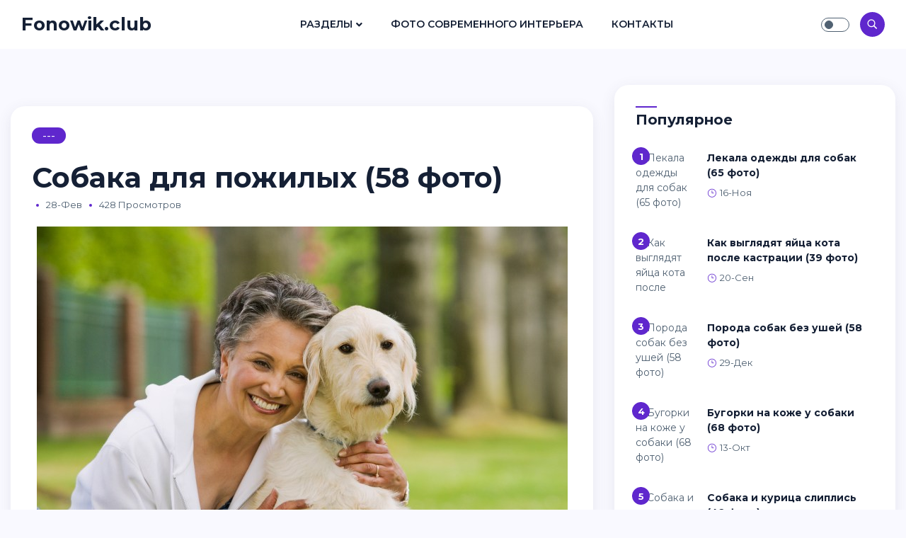

--- FILE ---
content_type: text/html; charset=utf-8
request_url: https://fonowik.club/42427-sobaka-dlja-pozhilyh-58-foto.html
body_size: 9054
content:
<!doctype html>
<html lang="ru">
<head>
<meta http-equiv="X-UA-Compatible" content="ie=edge">
<meta name="viewport" content="width=device-width, initial-scale=1.0">
<link rel="icon" sizes="16x16" href="/favicon.png">
<meta charset="utf-8">
<title>Собака для пожилых (58 фото) - подборки картинок fonowik.club</title>
<meta name="description" content="Скачивайте картинки - Собака для пожилых (58 фото) -  Дедушка с собакой Собаки-компаньоны для пожилых людей Дедушка с собакой Дедушка гуляет с собакой Люди с домашними животными Люди гуляют в парке Женская рука гладит собаку Породы собак для пожилых людей Какие сейчас старые собаки Сюжетные фотографии  Пожилые люди и животные Старая собака в приюте">
<meta name="keywords" content="собакой, животные, пожилых, собачкой, Пожилые, людей, Старушка, Собаки, собак, Дедушка, собаки, женщина, Породы, Бабушка, собака, Пожилая, Анималотерапия, детей, человек, Собака">
<meta property="og:site_name" content="Кошки и собаки - картинки, фоны, обои на fonowik.club">
<meta property="og:type" content="article">
<meta property="og:title" content="Собака для пожилых (58 фото)">
<meta property="og:url" content="https://fonowik.club/42427-sobaka-dlja-pozhilyh-58-foto.html">
<meta property="og:image" content="https://fonowik.club/uploads/posts/2023-02/1677536856_fonowik-club-p-sobaki-sobaka-dlya-pozhilikh-11.jpg">
<meta property="og:description" content="Скачивайте картинки - Собака для пожилых (58 фото) -  Дедушка с собакой Собаки-компаньоны для пожилых людей Дедушка с собакой Дедушка гуляет с собакой Люди с домашними животными Люди гуляют в парке Женская рука гладит собаку Породы собак для пожилых людей Какие сейчас старые собаки Сюжетные фотографии  Пожилые люди и животные Старая собака в приюте">
<link rel="search" type="application/opensearchdescription+xml" href="https://fonowik.club/index.php?do=opensearch" title="Кошки и собаки - картинки, фоны, обои на fonowik.club">
<link rel="canonical" href="https://fonowik.club/42427-sobaka-dlja-pozhilyh-58-foto.html">
<link rel="preconnect" href="https://fonts.googleapis.com">
<link rel="preconnect" href="https://fonts.gstatic.com" crossorigin>
<link href="https://fonts.googleapis.com/css2?family=Montserrat:ital,wght@0,300;0,400;0,500;0,600;0,700;1,300;1,400;1,500;1,600;1,700&display=swap" rel="stylesheet">
<link rel="stylesheet" href="/templates/Masonry/css/all.css">
<link rel="stylesheet" href="/templates/Masonry/css/elegant-font-icons.css">
<link rel="stylesheet" href="/templates/Masonry/css/bootstrap.min.css">
<link rel="stylesheet" href="/templates/Masonry/css/style.css">
<link rel="stylesheet" href="/templates/Masonry/css/engine.css">

<script>window.yaContextCb=window.yaContextCb||[]</script>
<script src="https://yandex.ru/ads/system/context.js" async></script>
<!-- Yandex.Metrika counter --> <script type="text/javascript" > (function(m,e,t,r,i,k,a){m[i]=m[i]||function(){(m[i].a=m[i].a||[]).push(arguments)}; m[i].l=1*new Date(); for (var j = 0; j < document.scripts.length; j++) {if (document.scripts[j].src === r) { return; }} k=e.createElement(t),a=e.getElementsByTagName(t)[0],k.async=1,k.src=r,a.parentNode.insertBefore(k,a)}) (window, document, "script", "https://mc.yandex.ru/metrika/tag.js", "ym"); ym(97006556, "init", { clickmap:true, trackLinks:true, accurateTrackBounce:true }); </script> <noscript><div><img src="https://mc.yandex.ru/watch/97006556" style="position:absolute; left:-9999px;" alt="" /></div></noscript> <!-- /Yandex.Metrika counter -->
</head>

<body>
  
<nav class="navbar navbar-expand-lg fixed-top">
<div class="container-fluid">

<div class="logo">
<a href="/" class="logo-dark">Fonowik.club</a>
<a href="/" class="logo-white text-white">Fonowik.club</a>
</div>
        
<div class="collapse navbar-collapse" id="main_nav">
<ul class="navbar-nav ml-auto mr-auto">
<li class="nav-item dropdown"><a class="nav-link dropdown-toggle" href="/news/" data-toggle="dropdown">Разделы</a>
<ul class="dropdown-menu fade-up">
<li><a class="dropdown-item" href="/koshechki/">Кошечки</a></li>
<li><a class="dropdown-item" href="/sobachki/">Собачки</a></li>
</ul>
</li>
<li class="nav-item"><a class="nav-link" href="https://bigfoto.name">Фото современного интерьера</a></li>
<li class="nav-item"><a class="nav-link" href="/index.php?do=feedback">Контакты</a></li>
</ul>
</div>

<div class="navbar-right ml-auto">

<div class="theme-switch-wrapper">
<label class="theme-switch" for="checkbox"><input type="checkbox" id="checkbox" /><div class="slider round"></div></label>
</div>

               
<div class="search-icon"><i class="icon_search"></i></div>

<button class="navbar-toggler" type="button" data-toggle="collapse" data-target="#main_nav" aria-expanded="false" aria-label="Toggle navigation">
<span class="navbar-toggler-icon"></span>
</button>

</div>

</div>
</nav>


<section class="section pt-55 ">
<div class="container-fluid">

<div class="row">
<div class="col-lg-8 mb-20">

<div id='dle-content'><div class="post-single">

<div class="post-single-content">
<a href="#" class="categorie">---</a> 
<h1>Собака для пожилых (58 фото)</h1>
<div class="post-single-info">
<ul class="list-inline">
<li class="dot"></li>
<li>28-фев</li>
<li class="dot"></li>
<li>428 просмотров</li>

</ul>
</div></div>
                  
<div class="post-single-body text-justify"><div style="text-align:center;"><!--TBegin:https://fonowik.club/uploads/posts/2023-02/1677536856_fonowik-club-p-sobaki-sobaka-dlya-pozhilikh-11.jpg||Собаки-компаньоны для пожилых людей--><a href="https://fonowik.club/uploads/posts/2023-02/1677536856_fonowik-club-p-sobaki-sobaka-dlya-pozhilikh-11.jpg" class="highslide" target="_blank"><img data-src="/uploads/posts/2023-02/thumbs/1677536856_fonowik-club-p-sobaki-sobaka-dlya-pozhilikh-11.jpg" style="max-width:100%;" alt="Собаки-компаньоны для пожилых людей"></a><div>Собаки-компаньоны для пожилых людей</div><!--TEnd--><br><!--TBegin:https://fonowik.club/uploads/posts/2023-02/1677536808_fonowik-club-p-sobaki-sobaka-dlya-pozhilikh-36.jpg||Дедушка с собакой--><a href="https://fonowik.club/uploads/posts/2023-02/1677536808_fonowik-club-p-sobaki-sobaka-dlya-pozhilikh-36.jpg" class="highslide" target="_blank"><img data-src="/uploads/posts/2023-02/thumbs/1677536808_fonowik-club-p-sobaki-sobaka-dlya-pozhilikh-36.jpg" style="max-width:100%;" alt="Дедушка с собакой"></a><div>Дедушка с собакой</div><!--TEnd--><br><!--TBegin:https://fonowik.club/uploads/posts/2023-02/1677536803_fonowik-club-p-sobaki-sobaka-dlya-pozhilikh-21.jpg||Дедушка гуляет с собакой--><a href="https://fonowik.club/uploads/posts/2023-02/1677536803_fonowik-club-p-sobaki-sobaka-dlya-pozhilikh-21.jpg" class="highslide" target="_blank"><img data-src="/uploads/posts/2023-02/thumbs/1677536803_fonowik-club-p-sobaki-sobaka-dlya-pozhilikh-21.jpg" style="max-width:100%;" alt="Дедушка гуляет с собакой"></a><div>Дедушка гуляет с собакой</div><!--TEnd--><br><!--TBegin:https://fonowik.club/uploads/posts/2023-02/1677536784_fonowik-club-p-sobaki-sobaka-dlya-pozhilikh-34.jpg||Люди с домашними животными--><a href="https://fonowik.club/uploads/posts/2023-02/1677536784_fonowik-club-p-sobaki-sobaka-dlya-pozhilikh-34.jpg" class="highslide" target="_blank"><img data-src="/uploads/posts/2023-02/thumbs/1677536784_fonowik-club-p-sobaki-sobaka-dlya-pozhilikh-34.jpg" style="max-width:100%;" alt="Люди с домашними животными"></a><div>Люди с домашними животными</div><!--TEnd--><br><!--TBegin:https://fonowik.club/uploads/posts/2023-02/1677536801_fonowik-club-p-sobaki-sobaka-dlya-pozhilikh-54.jpg||Люди гуляют в парке--><a href="https://fonowik.club/uploads/posts/2023-02/1677536801_fonowik-club-p-sobaki-sobaka-dlya-pozhilikh-54.jpg" class="highslide" target="_blank"><img data-src="/uploads/posts/2023-02/thumbs/1677536801_fonowik-club-p-sobaki-sobaka-dlya-pozhilikh-54.jpg" style="max-width:100%;" alt="Люди гуляют в парке"></a><div>Люди гуляют в парке</div><!--TEnd--><br><!--TBegin:https://fonowik.club/uploads/posts/2023-02/1677536860_fonowik-club-p-sobaki-sobaka-dlya-pozhilikh-50.jpg||Женская рука гладит собаку--><a href="https://fonowik.club/uploads/posts/2023-02/1677536860_fonowik-club-p-sobaki-sobaka-dlya-pozhilikh-50.jpg" class="highslide" target="_blank"><img data-src="/uploads/posts/2023-02/thumbs/1677536860_fonowik-club-p-sobaki-sobaka-dlya-pozhilikh-50.jpg" style="max-width:100%;" alt="Женская рука гладит собаку"></a><div>Женская рука гладит собаку</div><!--TEnd--><br><!--TBegin:https://fonowik.club/uploads/posts/2023-02/1677536858_fonowik-club-p-sobaki-sobaka-dlya-pozhilikh-71.jpg||Породы собак для пожилых людей--><a href="https://fonowik.club/uploads/posts/2023-02/1677536858_fonowik-club-p-sobaki-sobaka-dlya-pozhilikh-71.jpg" class="highslide" target="_blank"><img data-src="/uploads/posts/2023-02/thumbs/1677536858_fonowik-club-p-sobaki-sobaka-dlya-pozhilikh-71.jpg" style="max-width:100%;" alt="Породы собак для пожилых людей"></a><div>Породы собак для пожилых людей</div><!--TEnd--><br><!--TBegin:https://fonowik.club/uploads/posts/2023-02/1677536792_fonowik-club-p-sobaki-sobaka-dlya-pozhilikh-73.jpg||Какие сейчас старые собаки--><a href="https://fonowik.club/uploads/posts/2023-02/1677536792_fonowik-club-p-sobaki-sobaka-dlya-pozhilikh-73.jpg" class="highslide" target="_blank"><img data-src="/uploads/posts/2023-02/thumbs/1677536792_fonowik-club-p-sobaki-sobaka-dlya-pozhilikh-73.jpg" style="max-width:100%;" alt="Какие сейчас старые собаки"></a><div>Какие сейчас старые собаки</div><!--TEnd--><br><!--TBegin:https://fonowik.club/uploads/posts/2023-02/1677536792_fonowik-club-p-sobaki-sobaka-dlya-pozhilikh-51.jpg||Сюжетные фотографии--><a href="https://fonowik.club/uploads/posts/2023-02/1677536792_fonowik-club-p-sobaki-sobaka-dlya-pozhilikh-51.jpg" class="highslide" target="_blank"><img data-src="/uploads/posts/2023-02/thumbs/1677536792_fonowik-club-p-sobaki-sobaka-dlya-pozhilikh-51.jpg" style="max-width:100%;" alt="Сюжетные фотографии"></a><div>Сюжетные фотографии</div><!--TEnd--><br><!--TBegin:https://fonowik.club/uploads/posts/2023-02/1677536870_fonowik-club-p-sobaki-sobaka-dlya-pozhilikh-82.jpg|--><a href="https://fonowik.club/uploads/posts/2023-02/1677536870_fonowik-club-p-sobaki-sobaka-dlya-pozhilikh-82.jpg" class="highslide" target="_blank"><img data-src="/uploads/posts/2023-02/thumbs/1677536870_fonowik-club-p-sobaki-sobaka-dlya-pozhilikh-82.jpg" style="max-width:100%;" alt=""></a><!--TEnd--><br><!--TBegin:https://fonowik.club/uploads/posts/2023-02/1677536864_fonowik-club-p-sobaki-sobaka-dlya-pozhilikh-29.jpg||Пожилые люди и животные--><a href="https://fonowik.club/uploads/posts/2023-02/1677536864_fonowik-club-p-sobaki-sobaka-dlya-pozhilikh-29.jpg" class="highslide" target="_blank"><img data-src="/uploads/posts/2023-02/thumbs/1677536864_fonowik-club-p-sobaki-sobaka-dlya-pozhilikh-29.jpg" style="max-width:100%;" alt="Пожилые люди и животные"></a><div>Пожилые люди и животные</div><!--TEnd--><br><!--TBegin:https://fonowik.club/uploads/posts/2023-02/1677536795_fonowik-club-p-sobaki-sobaka-dlya-pozhilikh-76.jpg||Старая собака в приюте--><a href="https://fonowik.club/uploads/posts/2023-02/1677536795_fonowik-club-p-sobaki-sobaka-dlya-pozhilikh-76.jpg" class="highslide" target="_blank"><img data-src="/uploads/posts/2023-02/thumbs/1677536795_fonowik-club-p-sobaki-sobaka-dlya-pozhilikh-76.jpg" style="max-width:100%;" alt="Старая собака в приюте"></a><div>Старая собака в приюте</div><!--TEnd--><br><!--TBegin:https://fonowik.club/uploads/posts/2023-02/1677536863_fonowik-club-p-sobaki-sobaka-dlya-pozhilikh-65.jpg||Реабилитационная шлейка для собаки--><a href="https://fonowik.club/uploads/posts/2023-02/1677536863_fonowik-club-p-sobaki-sobaka-dlya-pozhilikh-65.jpg" class="highslide" target="_blank"><img data-src="/uploads/posts/2023-02/thumbs/1677536863_fonowik-club-p-sobaki-sobaka-dlya-pozhilikh-65.jpg" style="max-width:100%;" alt="Реабилитационная шлейка для собаки"></a><div>Реабилитационная шлейка для собаки</div><!--TEnd--><br><!--TBegin:https://fonowik.club/uploads/posts/2023-02/1677536775_fonowik-club-p-sobaki-sobaka-dlya-pozhilikh-30.jpg||Дедушка с собакой--><a href="https://fonowik.club/uploads/posts/2023-02/1677536775_fonowik-club-p-sobaki-sobaka-dlya-pozhilikh-30.jpg" class="highslide" target="_blank"><img data-src="/uploads/posts/2023-02/thumbs/1677536775_fonowik-club-p-sobaki-sobaka-dlya-pozhilikh-30.jpg" style="max-width:100%;" alt="Дедушка с собакой"></a><div>Дедушка с собакой</div><!--TEnd--><br><!--TBegin:https://fonowik.club/uploads/posts/2023-02/1677536869_fonowik-club-p-sobaki-sobaka-dlya-pozhilikh-74.jpg||Старушка с собачкой--><a href="https://fonowik.club/uploads/posts/2023-02/1677536869_fonowik-club-p-sobaki-sobaka-dlya-pozhilikh-74.jpg" class="highslide" target="_blank"><img data-src="/uploads/posts/2023-02/thumbs/1677536869_fonowik-club-p-sobaki-sobaka-dlya-pozhilikh-74.jpg" style="max-width:100%;" alt="Старушка с собачкой"></a><div>Старушка с собачкой</div><!--TEnd--><br><!--TBegin:https://fonowik.club/uploads/posts/2023-02/1677536830_fonowik-club-p-sobaki-sobaka-dlya-pozhilikh-25.jpg||Прогулки с собакой пожилая женщина--><a href="https://fonowik.club/uploads/posts/2023-02/1677536830_fonowik-club-p-sobaki-sobaka-dlya-pozhilikh-25.jpg" class="highslide" target="_blank"><img data-src="/uploads/posts/2023-02/thumbs/1677536830_fonowik-club-p-sobaki-sobaka-dlya-pozhilikh-25.jpg" style="max-width:100%;" alt="Прогулки с собакой пожилая женщина"></a><div>Прогулки с собакой пожилая женщина</div><!--TEnd--><br><!--TBegin:https://fonowik.club/uploads/posts/2023-02/1677536817_fonowik-club-p-sobaki-sobaka-dlya-pozhilikh-41.jpg||Прогулка с собакой--><a href="https://fonowik.club/uploads/posts/2023-02/1677536817_fonowik-club-p-sobaki-sobaka-dlya-pozhilikh-41.jpg" class="highslide" target="_blank"><img data-src="/uploads/posts/2023-02/thumbs/1677536817_fonowik-club-p-sobaki-sobaka-dlya-pozhilikh-41.jpg" style="max-width:100%;" alt="Прогулка с собакой"></a><div>Прогулка с собакой</div><!--TEnd--><br><!--TBegin:https://fonowik.club/uploads/posts/2023-02/1677536838_fonowik-club-p-sobaki-sobaka-dlya-pozhilikh-40.jpg||Собаки для пожилых людей--><a href="https://fonowik.club/uploads/posts/2023-02/1677536838_fonowik-club-p-sobaki-sobaka-dlya-pozhilikh-40.jpg" class="highslide" target="_blank"><img data-src="/uploads/posts/2023-02/thumbs/1677536838_fonowik-club-p-sobaki-sobaka-dlya-pozhilikh-40.jpg" style="max-width:100%;" alt="Собаки для пожилых людей"></a><div>Собаки для пожилых людей</div><!--TEnd--><br><!--TBegin:https://fonowik.club/uploads/posts/2023-02/1677536832_fonowik-club-p-sobaki-sobaka-dlya-pozhilikh-9.jpg||Собаки-компаньоны для пожилых людей--><a href="https://fonowik.club/uploads/posts/2023-02/1677536832_fonowik-club-p-sobaki-sobaka-dlya-pozhilikh-9.jpg" class="highslide" target="_blank"><img data-src="/uploads/posts/2023-02/thumbs/1677536832_fonowik-club-p-sobaki-sobaka-dlya-pozhilikh-9.jpg" style="max-width:100%;" alt="Собаки-компаньоны для пожилых людей"></a><div>Собаки-компаньоны для пожилых людей</div><!--TEnd--><br><!--TBegin:https://fonowik.club/uploads/posts/2023-02/1677536857_fonowik-club-p-sobaki-sobaka-dlya-pozhilikh-28.jpg||Старушка с собачкой--><a href="https://fonowik.club/uploads/posts/2023-02/1677536857_fonowik-club-p-sobaki-sobaka-dlya-pozhilikh-28.jpg" class="highslide" target="_blank"><img data-src="/uploads/posts/2023-02/thumbs/1677536857_fonowik-club-p-sobaki-sobaka-dlya-pozhilikh-28.jpg" style="max-width:100%;" alt="Старушка с собачкой"></a><div>Старушка с собачкой</div><!--TEnd--><br><!--TBegin:https://fonowik.club/uploads/posts/2023-02/1677536843_fonowik-club-p-sobaki-sobaka-dlya-pozhilikh-75.jpg||Пожилые люди и животные--><a href="https://fonowik.club/uploads/posts/2023-02/1677536843_fonowik-club-p-sobaki-sobaka-dlya-pozhilikh-75.jpg" class="highslide" target="_blank"><img data-src="/uploads/posts/2023-02/thumbs/1677536843_fonowik-club-p-sobaki-sobaka-dlya-pozhilikh-75.jpg" style="max-width:100%;" alt="Пожилые люди и животные"></a><div>Пожилые люди и животные</div><!--TEnd--><br><!--TBegin:https://fonowik.club/uploads/posts/2023-02/1677536788_fonowik-club-p-sobaki-sobaka-dlya-pozhilikh-7.jpg||Собака и человек--><a href="https://fonowik.club/uploads/posts/2023-02/1677536788_fonowik-club-p-sobaki-sobaka-dlya-pozhilikh-7.jpg" class="highslide" target="_blank"><img data-src="/uploads/posts/2023-02/thumbs/1677536788_fonowik-club-p-sobaki-sobaka-dlya-pozhilikh-7.jpg" style="max-width:100%;" alt="Собака и человек"></a><div>Собака и человек</div><!--TEnd--><br><!--TBegin:https://fonowik.club/uploads/posts/2023-02/1677536791_fonowik-club-p-sobaki-sobaka-dlya-pozhilikh-37.jpg||Маленькие собаки для пожилых--><a href="https://fonowik.club/uploads/posts/2023-02/1677536791_fonowik-club-p-sobaki-sobaka-dlya-pozhilikh-37.jpg" class="highslide" target="_blank"><img data-src="/uploads/posts/2023-02/thumbs/1677536791_fonowik-club-p-sobaki-sobaka-dlya-pozhilikh-37.jpg" style="max-width:100%;" alt="Маленькие собаки для пожилых"></a><div>Маленькие собаки для пожилых</div><!--TEnd--><br><!--TBegin:https://fonowik.club/uploads/posts/2023-02/1677536834_fonowik-club-p-sobaki-sobaka-dlya-pozhilikh-68.jpg||Анималотерапия для детей--><a href="https://fonowik.club/uploads/posts/2023-02/1677536834_fonowik-club-p-sobaki-sobaka-dlya-pozhilikh-68.jpg" class="highslide" target="_blank"><img data-src="/uploads/posts/2023-02/thumbs/1677536834_fonowik-club-p-sobaki-sobaka-dlya-pozhilikh-68.jpg" style="max-width:100%;" alt="Анималотерапия для детей"></a><div>Анималотерапия для детей</div><!--TEnd--><br><!--TBegin:https://fonowik.club/uploads/posts/2023-02/1677536861_fonowik-club-p-sobaki-sobaka-dlya-pozhilikh-5.jpg||Породы собак для пожилых людей--><a href="https://fonowik.club/uploads/posts/2023-02/1677536861_fonowik-club-p-sobaki-sobaka-dlya-pozhilikh-5.jpg" class="highslide" target="_blank"><img data-src="/uploads/posts/2023-02/thumbs/1677536861_fonowik-club-p-sobaki-sobaka-dlya-pozhilikh-5.jpg" style="max-width:100%;" alt="Породы собак для пожилых людей"></a><div>Породы собак для пожилых людей</div><!--TEnd--><br><!--TBegin:https://fonowik.club/uploads/posts/2023-02/1677536811_fonowik-club-p-sobaki-sobaka-dlya-pozhilikh-16.jpg||Бабушка с собакой--><a href="https://fonowik.club/uploads/posts/2023-02/1677536811_fonowik-club-p-sobaki-sobaka-dlya-pozhilikh-16.jpg" class="highslide" target="_blank"><img data-src="/uploads/posts/2023-02/thumbs/1677536811_fonowik-club-p-sobaki-sobaka-dlya-pozhilikh-16.jpg" style="max-width:100%;" alt="Бабушка с собакой"></a><div>Бабушка с собакой</div><!--TEnd--><br><!--TBegin:https://fonowik.club/uploads/posts/2023-02/1677536818_fonowik-club-p-sobaki-sobaka-dlya-pozhilikh-20.jpg||Пожилые люди и животные--><a href="https://fonowik.club/uploads/posts/2023-02/1677536818_fonowik-club-p-sobaki-sobaka-dlya-pozhilikh-20.jpg" class="highslide" target="_blank"><img data-src="/uploads/posts/2023-02/thumbs/1677536818_fonowik-club-p-sobaki-sobaka-dlya-pozhilikh-20.jpg" style="max-width:100%;" alt="Пожилые люди и животные"></a><div>Пожилые люди и животные</div><!--TEnd--><br><!--TBegin:https://fonowik.club/uploads/posts/2023-02/1677536787_fonowik-club-p-sobaki-sobaka-dlya-pozhilikh-70.jpg||Анималотерапия для детей--><a href="https://fonowik.club/uploads/posts/2023-02/1677536787_fonowik-club-p-sobaki-sobaka-dlya-pozhilikh-70.jpg" class="highslide" target="_blank"><img data-src="/uploads/posts/2023-02/thumbs/1677536787_fonowik-club-p-sobaki-sobaka-dlya-pozhilikh-70.jpg" style="max-width:100%;" alt="Анималотерапия для детей"></a><div>Анималотерапия для детей</div><!--TEnd--><br><!--TBegin:https://fonowik.club/uploads/posts/2023-02/1677536785_fonowik-club-p-sobaki-sobaka-dlya-pozhilikh-39.jpg||Пенсионеры и животные--><a href="https://fonowik.club/uploads/posts/2023-02/1677536785_fonowik-club-p-sobaki-sobaka-dlya-pozhilikh-39.jpg" class="highslide" target="_blank"><img data-src="/uploads/posts/2023-02/thumbs/1677536785_fonowik-club-p-sobaki-sobaka-dlya-pozhilikh-39.jpg" style="max-width:100%;" alt="Пенсионеры и животные"></a><div>Пенсионеры и животные</div><!--TEnd--><br><!--TBegin:https://fonowik.club/uploads/posts/2023-02/1677536807_fonowik-club-p-sobaki-sobaka-dlya-pozhilikh-32.jpg||Собаки для людей с ограниченными возможностями--><a href="https://fonowik.club/uploads/posts/2023-02/1677536807_fonowik-club-p-sobaki-sobaka-dlya-pozhilikh-32.jpg" class="highslide" target="_blank"><img data-src="/uploads/posts/2023-02/thumbs/1677536807_fonowik-club-p-sobaki-sobaka-dlya-pozhilikh-32.jpg" style="max-width:100%;" alt="Собаки для людей с ограниченными возможностями"></a><div>Собаки для людей с ограниченными возможностями</div><!--TEnd--><br><!--TBegin:https://fonowik.club/uploads/posts/2023-02/1677536873_fonowik-club-p-sobaki-sobaka-dlya-pozhilikh-58.jpg||Мужик с маленькой собачкой--><a href="https://fonowik.club/uploads/posts/2023-02/1677536873_fonowik-club-p-sobaki-sobaka-dlya-pozhilikh-58.jpg" class="highslide" target="_blank"><img data-src="/uploads/posts/2023-02/thumbs/1677536873_fonowik-club-p-sobaki-sobaka-dlya-pozhilikh-58.jpg" style="max-width:100%;" alt="Мужик с маленькой собачкой"></a><div>Мужик с маленькой собачкой</div><!--TEnd--><br><!--TBegin:https://fonowik.club/uploads/posts/2023-02/1677536783_fonowik-club-p-sobaki-sobaka-dlya-pozhilikh-24.jpg||Собака дед--><a href="https://fonowik.club/uploads/posts/2023-02/1677536783_fonowik-club-p-sobaki-sobaka-dlya-pozhilikh-24.jpg" class="highslide" target="_blank"><img data-src="/uploads/posts/2023-02/thumbs/1677536783_fonowik-club-p-sobaki-sobaka-dlya-pozhilikh-24.jpg" style="max-width:100%;" alt="Собака дед"></a><div>Собака дед</div><!--TEnd--><br><!--TBegin:https://fonowik.club/uploads/posts/2023-02/1677536825_fonowik-club-p-sobaki-sobaka-dlya-pozhilikh-2.jpg||Домашние животные и человек--><a href="https://fonowik.club/uploads/posts/2023-02/1677536825_fonowik-club-p-sobaki-sobaka-dlya-pozhilikh-2.jpg" class="highslide" target="_blank"><img data-src="/uploads/posts/2023-02/thumbs/1677536825_fonowik-club-p-sobaki-sobaka-dlya-pozhilikh-2.jpg" style="max-width:100%;" alt="Домашние животные и человек"></a><div>Домашние животные и человек</div><!--TEnd--><br><!--TBegin:https://fonowik.club/uploads/posts/2023-02/1677536845_fonowik-club-p-sobaki-sobaka-dlya-pozhilikh-46.jpg||Старушка с собачкой--><a href="https://fonowik.club/uploads/posts/2023-02/1677536845_fonowik-club-p-sobaki-sobaka-dlya-pozhilikh-46.jpg" class="highslide" target="_blank"><img data-src="/uploads/posts/2023-02/thumbs/1677536845_fonowik-club-p-sobaki-sobaka-dlya-pozhilikh-46.jpg" style="max-width:100%;" alt="Старушка с собачкой"></a><div>Старушка с собачкой</div><!--TEnd--><br><!--TBegin:https://fonowik.club/uploads/posts/2023-02/1677536828_fonowik-club-p-sobaki-sobaka-dlya-pozhilikh-10.jpg||Пожилая женщина в парке--><a href="https://fonowik.club/uploads/posts/2023-02/1677536828_fonowik-club-p-sobaki-sobaka-dlya-pozhilikh-10.jpg" class="highslide" target="_blank"><img data-src="/uploads/posts/2023-02/thumbs/1677536828_fonowik-club-p-sobaki-sobaka-dlya-pozhilikh-10.jpg" style="max-width:100%;" alt="Пожилая женщина в парке"></a><div>Пожилая женщина в парке</div><!--TEnd--><br><!--TBegin:https://fonowik.club/uploads/posts/2023-02/1677536839_fonowik-club-p-sobaki-sobaka-dlya-pozhilikh-13.jpg||Старенькая собачка--><a href="https://fonowik.club/uploads/posts/2023-02/1677536839_fonowik-club-p-sobaki-sobaka-dlya-pozhilikh-13.jpg" class="highslide" target="_blank"><img data-src="/uploads/posts/2023-02/thumbs/1677536839_fonowik-club-p-sobaki-sobaka-dlya-pozhilikh-13.jpg" style="max-width:100%;" alt="Старенькая собачка"></a><div>Старенькая собачка</div><!--TEnd--><br><!--TBegin:https://fonowik.club/uploads/posts/2023-02/1677536794_fonowik-club-p-sobaki-sobaka-dlya-pozhilikh-33.jpg||Человек обнимает собаку--><a href="https://fonowik.club/uploads/posts/2023-02/1677536794_fonowik-club-p-sobaki-sobaka-dlya-pozhilikh-33.jpg" class="highslide" target="_blank"><img data-src="/uploads/posts/2023-02/thumbs/1677536794_fonowik-club-p-sobaki-sobaka-dlya-pozhilikh-33.jpg" style="max-width:100%;" alt="Человек обнимает собаку"></a><div>Человек обнимает собаку</div><!--TEnd--><br><!--TBegin:https://fonowik.club/uploads/posts/2023-02/1677536838_fonowik-club-p-sobaki-sobaka-dlya-pozhilikh-44.jpg||Пожилые люди и животные--><a href="https://fonowik.club/uploads/posts/2023-02/1677536838_fonowik-club-p-sobaki-sobaka-dlya-pozhilikh-44.jpg" class="highslide" target="_blank"><img data-src="/uploads/posts/2023-02/thumbs/1677536838_fonowik-club-p-sobaki-sobaka-dlya-pozhilikh-44.jpg" style="max-width:100%;" alt="Пожилые люди и животные"></a><div>Пожилые люди и животные</div><!--TEnd--><br><!--TBegin:https://fonowik.club/uploads/posts/2023-02/1677536817_fonowik-club-p-sobaki-sobaka-dlya-pozhilikh-31.jpg||Старушка с собакой--><a href="https://fonowik.club/uploads/posts/2023-02/1677536817_fonowik-club-p-sobaki-sobaka-dlya-pozhilikh-31.jpg" class="highslide" target="_blank"><img data-src="/uploads/posts/2023-02/thumbs/1677536817_fonowik-club-p-sobaki-sobaka-dlya-pozhilikh-31.jpg" style="max-width:100%;" alt="Старушка с собакой"></a><div>Старушка с собакой</div><!--TEnd--><br><!--TBegin:https://fonowik.club/uploads/posts/2023-02/1677536872_fonowik-club-p-sobaki-sobaka-dlya-pozhilikh-61.jpg||Собаки в доме престарелых--><a href="https://fonowik.club/uploads/posts/2023-02/1677536872_fonowik-club-p-sobaki-sobaka-dlya-pozhilikh-61.jpg" class="highslide" target="_blank"><img data-src="/uploads/posts/2023-02/thumbs/1677536872_fonowik-club-p-sobaki-sobaka-dlya-pozhilikh-61.jpg" style="max-width:100%;" alt="Собаки в доме престарелых"></a><div>Собаки в доме престарелых</div><!--TEnd--><br><!--TBegin:https://fonowik.club/uploads/posts/2023-02/1677536806_fonowik-club-p-sobaki-sobaka-dlya-pozhilikh-12.jpg||Пожилая женщина с собакой--><a href="https://fonowik.club/uploads/posts/2023-02/1677536806_fonowik-club-p-sobaki-sobaka-dlya-pozhilikh-12.jpg" class="highslide" target="_blank"><img data-src="/uploads/posts/2023-02/thumbs/1677536806_fonowik-club-p-sobaki-sobaka-dlya-pozhilikh-12.jpg" style="max-width:100%;" alt="Пожилая женщина с собакой"></a><div>Пожилая женщина с собакой</div><!--TEnd--><br><!--TBegin:https://fonowik.club/uploads/posts/2023-02/1677536831_fonowik-club-p-sobaki-sobaka-dlya-pozhilikh-63.jpg||Породы собак для бабушек--><a href="https://fonowik.club/uploads/posts/2023-02/1677536831_fonowik-club-p-sobaki-sobaka-dlya-pozhilikh-63.jpg" class="highslide" target="_blank"><img data-src="/uploads/posts/2023-02/thumbs/1677536831_fonowik-club-p-sobaki-sobaka-dlya-pozhilikh-63.jpg" style="max-width:100%;" alt="Породы собак для бабушек"></a><div>Породы собак для бабушек</div><!--TEnd--><br><!--TBegin:https://fonowik.club/uploads/posts/2023-02/1677536799_fonowik-club-p-sobaki-sobaka-dlya-pozhilikh-17.jpg||Пожилые люди с животными--><a href="https://fonowik.club/uploads/posts/2023-02/1677536799_fonowik-club-p-sobaki-sobaka-dlya-pozhilikh-17.jpg" class="highslide" target="_blank"><img data-src="/uploads/posts/2023-02/thumbs/1677536799_fonowik-club-p-sobaki-sobaka-dlya-pozhilikh-17.jpg" style="max-width:100%;" alt="Пожилые люди с животными"></a><div>Пожилые люди с животными</div><!--TEnd--><br><!--TBegin:https://fonowik.club/uploads/posts/2023-02/1677536830_fonowik-club-p-sobaki-sobaka-dlya-pozhilikh-66.jpg||Переноска для пожилых собак--><a href="https://fonowik.club/uploads/posts/2023-02/1677536830_fonowik-club-p-sobaki-sobaka-dlya-pozhilikh-66.jpg" class="highslide" target="_blank"><img data-src="/uploads/posts/2023-02/thumbs/1677536830_fonowik-club-p-sobaki-sobaka-dlya-pozhilikh-66.jpg" style="max-width:100%;" alt="Переноска для пожилых собак"></a><div>Переноска для пожилых собак</div><!--TEnd--><br><!--TBegin:https://fonowik.club/uploads/posts/2023-02/1677536792_fonowik-club-p-sobaki-sobaka-dlya-pozhilikh-27.jpg||Джек-Рассел-терьер с человеком--><a href="https://fonowik.club/uploads/posts/2023-02/1677536792_fonowik-club-p-sobaki-sobaka-dlya-pozhilikh-27.jpg" class="highslide" target="_blank"><img data-src="/uploads/posts/2023-02/thumbs/1677536792_fonowik-club-p-sobaki-sobaka-dlya-pozhilikh-27.jpg" style="max-width:100%;" alt="Джек-Рассел-терьер с человеком"></a><div>Джек-Рассел-терьер с человеком</div><!--TEnd--><br><!--TBegin:https://fonowik.club/uploads/posts/2023-02/1677536832_fonowik-club-p-sobaki-sobaka-dlya-pozhilikh-83.jpg|--><a href="https://fonowik.club/uploads/posts/2023-02/1677536832_fonowik-club-p-sobaki-sobaka-dlya-pozhilikh-83.jpg" class="highslide" target="_blank"><img data-src="/uploads/posts/2023-02/thumbs/1677536832_fonowik-club-p-sobaki-sobaka-dlya-pozhilikh-83.jpg" style="max-width:100%;" alt=""></a><!--TEnd--><br><!--TBegin:https://fonowik.club/uploads/posts/2023-02/1677536833_fonowik-club-p-sobaki-sobaka-dlya-pozhilikh-14.jpg||Бабушка с собачкой--><a href="https://fonowik.club/uploads/posts/2023-02/1677536833_fonowik-club-p-sobaki-sobaka-dlya-pozhilikh-14.jpg" class="highslide" target="_blank"><img data-src="/uploads/posts/2023-02/thumbs/1677536833_fonowik-club-p-sobaki-sobaka-dlya-pozhilikh-14.jpg" style="max-width:100%;" alt="Бабушка с собачкой"></a><div>Бабушка с собачкой</div><!--TEnd--><br><!--TBegin:https://fonowik.club/uploads/posts/2023-02/1677536825_fonowik-club-p-sobaki-sobaka-dlya-pozhilikh-43.jpg||Пожилая собака--><a href="https://fonowik.club/uploads/posts/2023-02/1677536825_fonowik-club-p-sobaki-sobaka-dlya-pozhilikh-43.jpg" class="highslide" target="_blank"><img data-src="/uploads/posts/2023-02/thumbs/1677536825_fonowik-club-p-sobaki-sobaka-dlya-pozhilikh-43.jpg" style="max-width:100%;" alt="Пожилая собака"></a><div>Пожилая собака</div><!--TEnd--><br><!--TBegin:https://fonowik.club/uploads/posts/2023-02/1677536781_fonowik-club-p-sobaki-sobaka-dlya-pozhilikh-38.jpg||Заводчик мопсов--><a href="https://fonowik.club/uploads/posts/2023-02/1677536781_fonowik-club-p-sobaki-sobaka-dlya-pozhilikh-38.jpg" class="highslide" target="_blank"><img data-src="/uploads/posts/2023-02/thumbs/1677536781_fonowik-club-p-sobaki-sobaka-dlya-pozhilikh-38.jpg" style="max-width:100%;" alt="Заводчик мопсов"></a><div>Заводчик мопсов</div><!--TEnd--><br><!--TBegin:https://fonowik.club/uploads/posts/2023-02/1677536855_fonowik-club-p-sobaki-sobaka-dlya-pozhilikh-47.jpg||Старик и собака--><a href="https://fonowik.club/uploads/posts/2023-02/1677536855_fonowik-club-p-sobaki-sobaka-dlya-pozhilikh-47.jpg" class="highslide" target="_blank"><img data-src="/uploads/posts/2023-02/thumbs/1677536855_fonowik-club-p-sobaki-sobaka-dlya-pozhilikh-47.jpg" style="max-width:100%;" alt="Старик и собака"></a><div>Старик и собака</div><!--TEnd--><br><!--TBegin:https://fonowik.club/uploads/posts/2023-02/1677536839_fonowik-club-p-sobaki-sobaka-dlya-pozhilikh-3.jpg||Бабушка с собакой--><a href="https://fonowik.club/uploads/posts/2023-02/1677536839_fonowik-club-p-sobaki-sobaka-dlya-pozhilikh-3.jpg" class="highslide" target="_blank"><img data-src="/uploads/posts/2023-02/thumbs/1677536839_fonowik-club-p-sobaki-sobaka-dlya-pozhilikh-3.jpg" style="max-width:100%;" alt="Бабушка с собакой"></a><div>Бабушка с собакой</div><!--TEnd--><br><!--TBegin:https://fonowik.club/uploads/posts/2023-02/1677536823_fonowik-club-p-sobaki-sobaka-dlya-pozhilikh-35.jpg||Старушка с собачкой--><a href="https://fonowik.club/uploads/posts/2023-02/1677536823_fonowik-club-p-sobaki-sobaka-dlya-pozhilikh-35.jpg" class="highslide" target="_blank"><img data-src="/uploads/posts/2023-02/thumbs/1677536823_fonowik-club-p-sobaki-sobaka-dlya-pozhilikh-35.jpg" style="max-width:100%;" alt="Старушка с собачкой"></a><div>Старушка с собачкой</div><!--TEnd--><br><!--TBegin:https://fonowik.club/uploads/posts/2023-02/1677536855_fonowik-club-p-sobaki-sobaka-dlya-pozhilikh-72.png||Старенькие немецкие овчарки--><a href="https://fonowik.club/uploads/posts/2023-02/1677536855_fonowik-club-p-sobaki-sobaka-dlya-pozhilikh-72.png" class="highslide" target="_blank"><img data-src="/uploads/posts/2023-02/thumbs/1677536855_fonowik-club-p-sobaki-sobaka-dlya-pozhilikh-72.png" style="max-width:100%;" alt="Старенькие немецкие овчарки"></a><div>Старенькие немецкие овчарки</div><!--TEnd--><br><!--TBegin:https://fonowik.club/uploads/posts/2023-02/1677536780_fonowik-club-p-sobaki-sobaka-dlya-pozhilikh-8.jpg||Пожилые люди и животные--><a href="https://fonowik.club/uploads/posts/2023-02/1677536780_fonowik-club-p-sobaki-sobaka-dlya-pozhilikh-8.jpg" class="highslide" target="_blank"><img data-src="/uploads/posts/2023-02/thumbs/1677536780_fonowik-club-p-sobaki-sobaka-dlya-pozhilikh-8.jpg" style="max-width:100%;" alt="Пожилые люди и животные"></a><div>Пожилые люди и животные</div><!--TEnd--><br><!--TBegin:https://fonowik.club/uploads/posts/2023-02/1677536872_fonowik-club-p-sobaki-sobaka-dlya-pozhilikh-80.jpg||Старушка с собачкой--><a href="https://fonowik.club/uploads/posts/2023-02/1677536872_fonowik-club-p-sobaki-sobaka-dlya-pozhilikh-80.jpg" class="highslide" target="_blank"><img data-src="/uploads/posts/2023-02/thumbs/1677536872_fonowik-club-p-sobaki-sobaka-dlya-pozhilikh-80.jpg" style="max-width:100%;" alt="Старушка с собачкой"></a><div>Старушка с собачкой</div><!--TEnd--><br><!--TBegin:https://fonowik.club/uploads/posts/2023-02/1677536800_fonowik-club-p-sobaki-sobaka-dlya-pozhilikh-45.jpg||Petsafe Solvit CARELIFT--><a href="https://fonowik.club/uploads/posts/2023-02/1677536800_fonowik-club-p-sobaki-sobaka-dlya-pozhilikh-45.jpg" class="highslide" target="_blank"><img data-src="/uploads/posts/2023-02/thumbs/1677536800_fonowik-club-p-sobaki-sobaka-dlya-pozhilikh-45.jpg" style="max-width:100%;" alt="Petsafe Solvit CARELIFT"></a><div>Petsafe Solvit CARELIFT</div><!--TEnd--><br><!--TBegin:https://fonowik.club/uploads/posts/2023-02/1677536810_fonowik-club-p-sobaki-sobaka-dlya-pozhilikh-78.jpg||Собачка для пенсионеров--><a href="https://fonowik.club/uploads/posts/2023-02/1677536810_fonowik-club-p-sobaki-sobaka-dlya-pozhilikh-78.jpg" class="highslide" target="_blank"><img data-src="/uploads/posts/2023-02/thumbs/1677536810_fonowik-club-p-sobaki-sobaka-dlya-pozhilikh-78.jpg" style="max-width:100%;" alt="Собачка для пенсионеров"></a><div>Собачка для пенсионеров</div><!--TEnd--><br><!--TBegin:https://fonowik.club/uploads/posts/2023-02/1677536832_fonowik-club-p-sobaki-sobaka-dlya-pozhilikh-69.jpg||Фитокальцевит для щенков 500г--><a href="https://fonowik.club/uploads/posts/2023-02/1677536832_fonowik-club-p-sobaki-sobaka-dlya-pozhilikh-69.jpg" class="highslide" target="_blank"><img data-src="/uploads/posts/2023-02/thumbs/1677536832_fonowik-club-p-sobaki-sobaka-dlya-pozhilikh-69.jpg" style="max-width:100%;" alt="Фитокальцевит для щенков 500г"></a><div>Фитокальцевит для щенков 500г</div><!--TEnd--></div></div>
<!-- Yandex.RTB R-A-4294632-6 -->
<div id="yandex_rtb_R-A-4294632-6"></div>
<script>
window.yaContextCb.push(()=>{
	Ya.Context.AdvManager.render({
		"blockId": "R-A-4294632-6",
		"renderTo": "yandex_rtb_R-A-4294632-6"
	})
})
</script>
<div class="post-single-footer">

<div class="social-media">
<script src="https://yastatic.net/share2/share.js"></script>
<div class="ya-share2" data-curtain data-shape="round" data-services="vkontakte,odnoklassniki,telegram,twitter,whatsapp,moimir"></div>
</div></div>
    
</div>

<div class="row">

<div class="col-md-6">
<div class="widget">
<div class="widget-next-post">
<div class="small-post">
<div class="content">
<div><a class="link" href="https://fonowik.club/42426-alabaj-s-ushami-i-hvostom-vzroslyj-68-foto.html"><i class="arrow_left"></i>Предыдущая</a></div>
<a href="https://fonowik.club/42426-alabaj-s-ushami-i-hvostom-vzroslyj-68-foto.html" class="np-title">Алабай с ушами и хвостом взрослый (68 фото)</a>
</div></div></div></div></div>


<div class="col-md-6">
<div class="widget">
<div class="widget-next-post">
<div class="small-post">
<div class="content text-right" style="">
<div><a class="link" href="https://fonowik.club/42428-paren-s-rotvejlerom-45-foto.html"><i class="arrow_left"></i>Следующая</a></div>
<a href="https://fonowik.club/42428-paren-s-rotvejlerom-45-foto.html" class="np-title">Парень с ротвейлером (45 фото)</a>
</div></div></div></div></div>

</div>

<div class="widget mb-50">
<div class="title"><h5>Комментарии (0)</h5></div>
<ul class="widget-comments">
<div id="dle-ajax-comments"></div>
</ul>
<form  method="post" name="dle-comments-form" id="dle-comments-form" ><div class="title"><h5>Добавить комментарий</h5></div>
<div class="widget-form">
<div class="row">


<div class="col-md-6">
<div class="form-group">
<input type="text" name="name" class="form-control" placeholder="Ваше имя" required="required">
</div></div>


    
<div class="col-md-12">
<div class="form-group">
<textarea name="comments" id="comments" cols="30" rows="5" placeholder="Комментарий" class="form-control" onfocus="setNewField(this.name, document.getElementById( 'dle-comments-form' ))"></textarea>
</div></div>
    

    
<div class="col-12">
<button type="submit" name="submit" class="btn-custom">Отправить</button>
</div> 

</div></div>
<input type="hidden" name="subaction" value="addcomment">
<input type="hidden" name="post_id" id="post_id" value="42427"><input type="hidden" name="user_hash" value="3fb8ae21a506117b8b6f5a6d16054e95c0a38d59"></form>
</div></div>

</div>
<div class="col-lg-4 max-width">

<div class="widget ">
<div class="section-title"><h5>Популярное</h5></div>
<ul class="widget-latest-posts">
<li class="last-post">
<div class="image"><a href="https://fonowik.club/41185-lekala-odezhdy-dlja-sobak-65-foto.html"><img src="/pic77.php?src=https://fonowik.club/uploads/posts/2023-02/thumbs/1675397418_47-fonowik-club-p-sobaki-lekala-odezhdi-dlya-sobak-59.jpg&w=86&h=90&zc=1" alt="Лекала одежды для собак (65 фото)"></a></div>
<div class="nb">1
</div>
<div class="content">
<p><a href="https://fonowik.club/41185-lekala-odezhdy-dlja-sobak-65-foto.html">Лекала одежды для собак (65 фото)</a></p>
<small><span class="icon_clock_alt"></span> 16-ноя</small>
</div>
</li><li class="last-post">
<div class="image"><a href="https://fonowik.club/90-kak-vygljadjat-jajca-kota-posle-kastracii-39-foto.html"><img src="/pic77.php?src=https://fonowik.club/uploads/posts/2022-09/thumbs/1663698130_22-fonowik-club-p-kak-viglyadyat-yaitsa-kota-posle-kastratsi-52.jpg&w=86&h=90&zc=1" alt="Как выглядят яйца кота после кастрации (39 фото)"></a></div>
<div class="nb">2
</div>
<div class="content">
<p><a href="https://fonowik.club/90-kak-vygljadjat-jajca-kota-posle-kastracii-39-foto.html">Как выглядят яйца кота после кастрации (39 фото)</a></p>
<small><span class="icon_clock_alt"></span> 20-сен</small>
</div>
</li><li class="last-post">
<div class="image"><a href="https://fonowik.club/25559-poroda-sobak-bez-ushej-58-foto.html"><img src="/pic77.php?src=https://fonowik.club/uploads/posts/2022-12/thumbs/1672343610_46-fonowik-club-p-sobaki-poroda-sobak-bez-ushei-62.jpg&w=86&h=90&zc=1" alt="Порода собак без ушей (58 фото)"></a></div>
<div class="nb">3
</div>
<div class="content">
<p><a href="https://fonowik.club/25559-poroda-sobak-bez-ushej-58-foto.html">Порода собак без ушей (58 фото)</a></p>
<small><span class="icon_clock_alt"></span> 29-дек</small>
</div>
</li><li class="last-post">
<div class="image"><a href="https://fonowik.club/3512-bugorki-na-kozhe-u-sobaki-68-foto.html"><img src="/pic77.php?src=https://fonowik.club/uploads/posts/2022-10/thumbs/1665677004_13-fonowik-club-p-bugorki-na-kozhe-u-sobaki-15.jpg&w=86&h=90&zc=1" alt="Бугорки на коже у собаки (68 фото)"></a></div>
<div class="nb">4
</div>
<div class="content">
<p><a href="https://fonowik.club/3512-bugorki-na-kozhe-u-sobaki-68-foto.html">Бугорки на коже у собаки (68 фото)</a></p>
<small><span class="icon_clock_alt"></span> 13-окт</small>
</div>
</li><li class="last-post">
<div class="image"><a href="https://fonowik.club/2679-sobaka-i-kurica-sliplis-42-foto.html"><img src="/pic77.php?src=https://fonowik.club/uploads/posts/2022-10/thumbs/1664981992_24-fonowik-club-p-sobaka-i-kuritsa-sliplis-45.jpg&w=86&h=90&zc=1" alt="Собака и курица слиплись (42 фото)"></a></div>
<div class="nb">5
</div>
<div class="content">
<p><a href="https://fonowik.club/2679-sobaka-i-kurica-sliplis-42-foto.html">Собака и курица слиплись (42 фото)</a></p>
<small><span class="icon_clock_alt"></span> 05-окт</small>
</div>
</li><li class="last-post">
<div class="image"><a href="https://fonowik.club/40653-ushi-spanielja-u-zhenschin-64-foto.html"><img src="/pic77.php?src=https://fonowik.club/uploads/posts/2023-02/thumbs/1675319127_64-fonowik-club-p-sobaki-ushi-spanielya-u-zhenshchin-82.jpg&w=86&h=90&zc=1" alt="Уши спаниеля у женщин (64 фото)"></a></div>
<div class="nb">6
</div>
<div class="content">
<p><a href="https://fonowik.club/40653-ushi-spanielja-u-zhenschin-64-foto.html">Уши спаниеля у женщин (64 фото)</a></p>
<small><span class="icon_clock_alt"></span> 02-фев</small>
</div>
</li><li class="last-post">
<div class="image"><a href="https://fonowik.club/41173-poroda-sobaki-iz-reklamy-s-nagievym-47-foto.html"><img src="/pic77.php?src=https://fonowik.club/uploads/posts/2023-02/thumbs/1675395853_11-fonowik-club-p-sobaki-poroda-sobaki-iz-reklami-s-nagievim-15.jpg&w=86&h=90&zc=1" alt="Порода собаки из рекламы с нагиевым (47 фото)"></a></div>
<div class="nb">
7</div>
<div class="content">
<p><a href="https://fonowik.club/41173-poroda-sobaki-iz-reklamy-s-nagievym-47-foto.html">Порода собаки из рекламы с нагиевым (47 фото)</a></p>
<small><span class="icon_clock_alt"></span> 03-фев</small>
</div>
</li><li class="last-post">
<div class="image"><a href="https://fonowik.club/35413-porody-sobak-pohozhie-na-rotvejlera-61-foto.html"><img src="/pic77.php?src=https://fonowik.club/uploads/posts/2023-01/thumbs/1674300107_18-fonowik-club-p-sobaki-porodi-sobak-pokhozhie-na-rotveiler-23.jpg&w=86&h=90&zc=1" alt="Породы собак похожие на ротвейлера (61 фото)"></a></div>
<div class="nb">
8</div>
<div class="content">
<p><a href="https://fonowik.club/35413-porody-sobak-pohozhie-na-rotvejlera-61-foto.html">Породы собак похожие на ротвейлера (61 фото)</a></p>
<small><span class="icon_clock_alt"></span> 21-янв</small>
</div>
</li><li class="last-post">
<div class="image"><a href="https://fonowik.club/40229-molodaja-spit-61-foto.html"><img src="/pic77.php?src=https://fonowik.club/uploads/posts/2023-02/thumbs/1675207341_48-fonowik-club-p-molodaya-spit-60.jpg&w=86&h=90&zc=1" alt="Молодая спит (61 фото)"></a></div>
<div class="nb">
9</div>
<div class="content">
<p><a href="https://fonowik.club/40229-molodaja-spit-61-foto.html">Молодая спит (61 фото)</a></p>
<small><span class="icon_clock_alt"></span> 01-фев</small>
</div>
</li><li class="last-post">
<div class="image"><a href="https://fonowik.club/22700-v-zamke-s-sobakoj-49-foto.html"><img src="/pic77.php?src=https://fonowik.club/uploads/posts/2022-12/thumbs/1671658518_12-fonowik-club-p-sobaki-v-zamke-s-sobakoi-20.jpg&w=86&h=90&zc=1" alt="В замке с собакой (49 фото)"></a></div>
<div class="nb">
10</div>
<div class="content">
<p><a href="https://fonowik.club/22700-v-zamke-s-sobakoj-49-foto.html">В замке с собакой (49 фото)</a></p>
<small><span class="icon_clock_alt"></span> 22-дек</small>
</div>
</li>
</ul>
</div>
    
<div class="widget">
<div class="section-title"><h5>Категории сайта</h5></div>
<ul class="widget-categories">
<li>
<a href="https://fonowik.club/koshechki/" class="categorie">Кошечки</a>
<span class="ml-auto">1718 постов</span>
</li><li>
<a href="https://fonowik.club/sobachki/" class="categorie">Собачки</a>
<span class="ml-auto">1414 постов</span>
</li>
</ul>

</div>

</div>
</div></div></section>

    

    
<footer class="footer">
<div class="container-fluid">
<div class="row">
<div class="col-lg-12">
<div class="copyright"><p>© Copyright &copy; 2025. fonowik.club - All Rights Reserved.</p></div>
<div class="back"><a href="#" class="back-top"><i class="arrow_up"></i></a></div>
</div></div></div>
<!--LiveInternet counter--><img id="licntC10D" width="31" height="31" style="border:0" 
title="LiveInternet"
src="[data-uri]"
alt=""/><script>(function(d,s){d.getElementById("licntC10D").src=
"https://counter.yadro.ru/hit?t42.1;r"+escape(d.referrer)+
((typeof(s)=="undefined")?"":";s"+s.width+"*"+s.height+"*"+
(s.colorDepth?s.colorDepth:s.pixelDepth))+";u"+escape(d.URL)+
";h"+escape(d.title.substring(0,150))+";"+Math.random()})
(document,screen)</script><!--/LiveInternet-->
</footer>



<div class="search">
<div class="container-fluid">
<div class="search-width  text-center">
<button type="button" class="close"><i class="icon_close"></i></button>
<form class="search-form" method="post">
<input type="hidden" name="do" value="search" />
<input type="hidden" name="subaction" value="search" />
<input type="search" name="story" placeholder="Поиск по сайту">
<button type="submit" class="search-btn">Искать</button>
</form>
</div></div></div>
    

<script src="/engine/classes/min/index.php?g=general&amp;v=3e070"></script>
<script src="/engine/classes/min/index.php?f=engine/classes/js/jqueryui.js,engine/classes/js/dle_js.js,engine/classes/highslide/highslide.js,engine/classes/js/lazyload.js,engine/classes/masha/masha.js&amp;v=3e070" defer></script>
<script>
<!--
var dle_root       = '/';
var dle_admin      = '';
var dle_login_hash = '3fb8ae21a506117b8b6f5a6d16054e95c0a38d59';
var dle_group      = 5;
var dle_skin       = 'Masonry';
var dle_wysiwyg    = '-1';
var quick_wysiwyg  = '0';
var dle_min_search = '4';
var dle_act_lang   = ["Да", "Нет", "Ввод", "Отмена", "Сохранить", "Удалить", "Загрузка. Пожалуйста, подождите..."];
var menu_short     = 'Быстрое редактирование';
var menu_full      = 'Полное редактирование';
var menu_profile   = 'Просмотр профиля';
var menu_send      = 'Отправить сообщение';
var menu_uedit     = 'Админцентр';
var dle_info       = 'Информация';
var dle_confirm    = 'Подтверждение';
var dle_prompt     = 'Ввод информации';
var dle_req_field  = 'Заполните все необходимые поля';
var dle_del_agree  = 'Вы действительно хотите удалить? Данное действие невозможно будет отменить';
var dle_spam_agree = 'Вы действительно хотите отметить пользователя как спамера? Это приведёт к удалению всех его комментариев';
var dle_c_title    = 'Отправка жалобы';
var dle_complaint  = 'Укажите текст Вашей жалобы для администрации:';
var dle_mail       = 'Ваш e-mail:';
var dle_big_text   = 'Выделен слишком большой участок текста.';
var dle_orfo_title = 'Укажите комментарий для администрации к найденной ошибке на странице:';
var dle_p_send     = 'Отправить';
var dle_p_send_ok  = 'Уведомление успешно отправлено';
var dle_save_ok    = 'Изменения успешно сохранены. Обновить страницу?';
var dle_reply_title= 'Ответ на комментарий';
var dle_tree_comm  = '0';
var dle_del_news   = 'Удалить статью';
var dle_sub_agree  = 'Вы действительно хотите подписаться на комментарии к данной публикации?';
var dle_captcha_type  = '0';
var DLEPlayerLang     = {prev: 'Предыдущий',next: 'Следующий',play: 'Воспроизвести',pause: 'Пауза',mute: 'Выключить звук', unmute: 'Включить звук', settings: 'Настройки', enterFullscreen: 'На полный экран', exitFullscreen: 'Выключить полноэкранный режим', speed: 'Скорость', normal: 'Обычная', quality: 'Качество', pip: 'Режим PiP'};
var allow_dle_delete_news   = false;
jQuery(function($){
$('#dle-comments-form').submit(function() {
doAddComments();
return false;
});
hs.graphicsDir = '/engine/classes/highslide/graphics/';
hs.wrapperClassName = 'rounded-white';
hs.outlineType = 'rounded-white';
hs.numberOfImagesToPreload = 0;
hs.captionEval = 'this.thumb.alt';
hs.showCredits = false;
hs.align = 'center';
hs.transitions = ['expand', 'crossfade'];

hs.lang = { loadingText : 'Загрузка...', playTitle : 'Просмотр слайдшоу (пробел)', pauseTitle:'Пауза', previousTitle : 'Предыдущее изображение', nextTitle :'Следующее изображение',moveTitle :'Переместить', closeTitle :'Закрыть (Esc)',fullExpandTitle:'Развернуть до полного размера',restoreTitle:'Кликните для закрытия картинки, нажмите и удерживайте для перемещения',focusTitle:'Сфокусировать',loadingTitle:'Нажмите для отмены'
};
hs.slideshowGroup='fullnews'; hs.addSlideshow({slideshowGroup: 'fullnews', interval: 4000, repeat: false, useControls: true, fixedControls: 'fit', overlayOptions: { opacity: .75, position: 'bottom center', hideOnMouseOut: true } });
});//-->
</script>
<script src="/templates/Masonry/js/popper.min.js"></script>
<script src="/templates/Masonry/js/bootstrap.min.js"></script>
<script src="/templates/Masonry/js/switch.js"></script>
<script src="/templates/Masonry/js/main.js"></script>
<script>function show_modal_dle() {$("#div_modal_dle").dialog({autoOpen: true,show: "fade",hide: "fade",width:500,modal: true,});}</script>
<script>
window.yaContextCb.push(() => {
    Ya.Context.AdvManager.render({
        "blockId": "R-A-4294632-12",
        "type": "floorAd",
        "platform": "touch"
    })
})
</script>
<script>
window.yaContextCb.push(() => {
    Ya.Context.AdvManager.render({
        "blockId": "R-A-4294632-11",
        "type": "fullscreen",
        "platform": "desktop"
    })
})
</script>
</body>
</html>